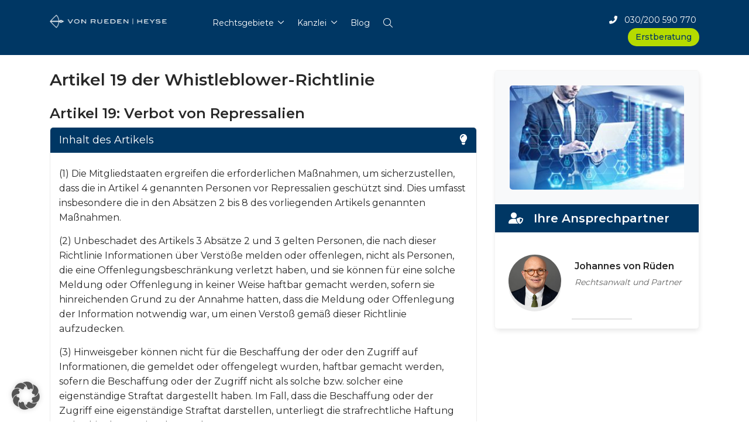

--- FILE ---
content_type: text/html; charset=UTF-8
request_url: https://www.rueden.de/hinweisgeberschutzgesetz/kommentar/artikel-19/
body_size: 21477
content:
<!DOCTYPE html>
<html lang="de">
<head>
    <meta charset="UTF-8">
    <meta name="viewport" content="width=device-width, initial-scale=1">
    <meta http-equiv="X-UA-Compatible" content="IE=edge">
    <link rel="icon" type="image/png" sizes="16x16" href="https://www.rueden.de/images/icons/favicon-16x16.png">
    <link rel="manifest" href="https://www.rueden.de/images/icons/site.webmanifest">
    <meta name="theme-color" content="#ffffff">
    <meta name="facebook-domain-verification" content="7fm7angj7hlaz7icxx6tlfhryd0hw7" />
    <link rel="preconnect" href="https://fonts.googleapis.com">
    <link rel="preconnect" href="https://fonts.gstatic.com" crossorigin>
    <link href="https://fonts.googleapis.com/css2?family=Krona+One&family=Montserrat:wght@200;400;500;600;700&display=swap" rel="stylesheet">
    <link rel="stylesheet" href="https://www.rueden.de/wp-content/themes/wp-bootstrap-starter/assets/fonts/fontawesome-pro/css/all.min.css" media="print" onload="this.media='all'; this.onload = null" />
            <link rel="preload" href="https://www.rueden.de/wp-content/themes/wp-bootstrap-starter/dist/app.css?v=1660569920" as="style" />
        <link rel="stylesheet" href="https://www.rueden.de/wp-content/themes/wp-bootstrap-starter/dist/app.css?v=1660569920" />
    
    <meta name='robots' content='index, follow, max-image-preview:large, max-snippet:-1, max-video-preview:-1' />
	<style>img:is([sizes="auto" i], [sizes^="auto," i]) { contain-intrinsic-size: 3000px 1500px }</style>
	
	<!-- This site is optimized with the Yoast SEO Premium plugin v26.7 (Yoast SEO v26.7) - https://yoast.com/wordpress/plugins/seo/ -->
	<title>Artikel 19 der Hinweisgeberrichtlinie: Repressalienverbot</title>
	<meta name="description" content="Um Whistleblower vor arbeitsrechtlichen Strafen zu schützen, sind Repressalien im Arbeitsverhältnis als Konsequenz von Hinweisen verboten." />
	<link rel="canonical" href="https://www.rueden.de/hinweisgeberschutzgesetz/kommentar/artikel-19/" />
	<meta property="og:locale" content="de_DE" />
	<meta property="og:type" content="article" />
	<meta property="og:title" content="Artikel 19 der Whistleblower-Richtlinie" />
	<meta property="og:description" content="Um Whistleblower vor arbeitsrechtlichen Strafen zu schützen, sind Repressalien im Arbeitsverhältnis als Konsequenz von Hinweisen verboten." />
	<meta property="og:url" content="https://www.rueden.de/hinweisgeberschutzgesetz/kommentar/artikel-19/" />
	<meta property="og:site_name" content="VON RUEDEN | HEYSE" />
	<meta property="article:publisher" content="https://www.facebook.com/rueden/" />
	<meta property="article:modified_time" content="2025-02-21T12:05:23+00:00" />
	<meta property="og:image" content="https://www.rueden.de/wp-content/uploads/2021/09/EU-Whistleblower-Richtlinie-scaled.jpeg" />
	<meta property="og:image:width" content="2560" />
	<meta property="og:image:height" content="1538" />
	<meta property="og:image:type" content="image/jpeg" />
	<meta name="twitter:card" content="summary_large_image" />
	<script type="application/ld+json" class="yoast-schema-graph">{"@context":"https://schema.org","@graph":[{"@type":"Article","@id":"https://www.rueden.de/hinweisgeberschutzgesetz/kommentar/artikel-19/#article","isPartOf":{"@id":"https://www.rueden.de/hinweisgeberschutzgesetz/kommentar/artikel-19/"},"author":{"name":"rvr","@id":"https://www.rueden.de/#/schema/person/b781ab8288827b974eb0965c83b33cab"},"headline":"Artikel 19 der Whistleblower-Richtlinie","datePublished":"2022-01-10T14:46:02+00:00","dateModified":"2025-02-21T12:05:23+00:00","mainEntityOfPage":{"@id":"https://www.rueden.de/hinweisgeberschutzgesetz/kommentar/artikel-19/"},"wordCount":316,"publisher":{"@id":"https://www.rueden.de/#organization"},"image":{"@id":"https://www.rueden.de/hinweisgeberschutzgesetz/kommentar/artikel-19/#primaryimage"},"thumbnailUrl":"https://www.rueden.de/wp-content/uploads/2021/09/EU-Whistleblower-Richtlinie-scaled.jpeg","inLanguage":"de"},{"@type":"WebPage","@id":"https://www.rueden.de/hinweisgeberschutzgesetz/kommentar/artikel-19/","url":"https://www.rueden.de/hinweisgeberschutzgesetz/kommentar/artikel-19/","name":"Artikel 19 der Hinweisgeberrichtlinie: Repressalienverbot","isPartOf":{"@id":"https://www.rueden.de/#website"},"primaryImageOfPage":{"@id":"https://www.rueden.de/hinweisgeberschutzgesetz/kommentar/artikel-19/#primaryimage"},"image":{"@id":"https://www.rueden.de/hinweisgeberschutzgesetz/kommentar/artikel-19/#primaryimage"},"thumbnailUrl":"https://www.rueden.de/wp-content/uploads/2021/09/EU-Whistleblower-Richtlinie-scaled.jpeg","datePublished":"2022-01-10T14:46:02+00:00","dateModified":"2025-02-21T12:05:23+00:00","description":"Um Whistleblower vor arbeitsrechtlichen Strafen zu schützen, sind Repressalien im Arbeitsverhältnis als Konsequenz von Hinweisen verboten.","breadcrumb":{"@id":"https://www.rueden.de/hinweisgeberschutzgesetz/kommentar/artikel-19/#breadcrumb"},"inLanguage":"de","potentialAction":[{"@type":"ReadAction","target":["https://www.rueden.de/hinweisgeberschutzgesetz/kommentar/artikel-19/"]}]},{"@type":"ImageObject","inLanguage":"de","@id":"https://www.rueden.de/hinweisgeberschutzgesetz/kommentar/artikel-19/#primaryimage","url":"https://www.rueden.de/wp-content/uploads/2021/09/EU-Whistleblower-Richtlinie-scaled.jpeg","contentUrl":"https://www.rueden.de/wp-content/uploads/2021/09/EU-Whistleblower-Richtlinie-scaled.jpeg","width":2560,"height":1538,"caption":"EU, Whistleblower, Richtlinie, Hinweisgeber, Gesetz, Whistleblowing, Hinweisgeberschutzgesetz, Hinweisgeber-Richtlinie, EU-Richtlinie 2019/1937"},{"@type":"BreadcrumbList","@id":"https://www.rueden.de/hinweisgeberschutzgesetz/kommentar/artikel-19/#breadcrumb","itemListElement":[{"@type":"ListItem","position":1,"name":"Startseite","item":"https://www.rueden.de/"},{"@type":"ListItem","position":2,"name":"Hinweisgeberschutzgesetz 2023: Das müssen Unternehmen und Behörden wissen","item":"https://www.rueden.de/hinweisgeberschutzgesetz/"},{"@type":"ListItem","position":3,"name":"VON RUEDEN – Online-Kommentar zum Hinweisgeberschutzgesetz und zur Whistleblower-Richtlinie 2019/1937","item":"https://www.rueden.de/hinweisgeberschutzgesetz/kommentar/"},{"@type":"ListItem","position":4,"name":"Artikel 19 der Whistleblower-Richtlinie"}]},{"@type":"WebSite","@id":"https://www.rueden.de/#website","url":"https://www.rueden.de/","name":"VON RUEDEN | HEYSE","description":"Partnerschaft von Rechtsanwälten","publisher":{"@id":"https://www.rueden.de/#organization"},"alternateName":"rueden.de","potentialAction":[{"@type":"SearchAction","target":{"@type":"EntryPoint","urlTemplate":"https://www.rueden.de/?s={search_term_string}"},"query-input":{"@type":"PropertyValueSpecification","valueRequired":true,"valueName":"search_term_string"}}],"inLanguage":"de"},{"@type":"Organization","@id":"https://www.rueden.de/#organization","name":"VON RUEDEN | HEYSE","alternateName":"rueden.de","url":"https://www.rueden.de/","logo":{"@type":"ImageObject","inLanguage":"de","@id":"https://www.rueden.de/#/schema/logo/image/","url":"https://www.rueden.de/wp-content/uploads/2024/10/signet_von-rueden-kanzlei.png","contentUrl":"https://www.rueden.de/wp-content/uploads/2024/10/signet_von-rueden-kanzlei.png","width":129,"height":125,"caption":"VON RUEDEN | HEYSE"},"image":{"@id":"https://www.rueden.de/#/schema/logo/image/"},"sameAs":["https://www.facebook.com/rueden/","https://www.youtube.com/@RECHTEINFACHVONRUEDEN"],"description":"VON RUEDEN & HEYSE Rechtsanwälte mit Standort Berlin.","email":"info@rueden.de","telephone":"+4930200590770","legalName":"VON RUEDEN | HEYSE - Partnerschaft von Rechtsanwälten"},{"@type":"Person","@id":"https://www.rueden.de/#/schema/person/b781ab8288827b974eb0965c83b33cab","name":"rvr","url":"https://www.rueden.de/blog/author/rvr/"}]}</script>
	<!-- / Yoast SEO Premium plugin. -->


<link rel='dns-prefetch' href='//www.rueden.de' />
<link rel='dns-prefetch' href='//www.googletagmanager.com' />
<link rel='stylesheet' id='wp-block-library-css' href='https://www.rueden.de/wp-includes/css/dist/block-library/style.min.css?ver=6.8.3' type='text/css' media='all' />
<style id='classic-theme-styles-inline-css' type='text/css'>
/*! This file is auto-generated */
.wp-block-button__link{color:#fff;background-color:#32373c;border-radius:9999px;box-shadow:none;text-decoration:none;padding:calc(.667em + 2px) calc(1.333em + 2px);font-size:1.125em}.wp-block-file__button{background:#32373c;color:#fff;text-decoration:none}
</style>
<style id='global-styles-inline-css' type='text/css'>
:root{--wp--preset--aspect-ratio--square: 1;--wp--preset--aspect-ratio--4-3: 4/3;--wp--preset--aspect-ratio--3-4: 3/4;--wp--preset--aspect-ratio--3-2: 3/2;--wp--preset--aspect-ratio--2-3: 2/3;--wp--preset--aspect-ratio--16-9: 16/9;--wp--preset--aspect-ratio--9-16: 9/16;--wp--preset--color--black: #000000;--wp--preset--color--cyan-bluish-gray: #abb8c3;--wp--preset--color--white: #ffffff;--wp--preset--color--pale-pink: #f78da7;--wp--preset--color--vivid-red: #cf2e2e;--wp--preset--color--luminous-vivid-orange: #ff6900;--wp--preset--color--luminous-vivid-amber: #fcb900;--wp--preset--color--light-green-cyan: #7bdcb5;--wp--preset--color--vivid-green-cyan: #00d084;--wp--preset--color--pale-cyan-blue: #8ed1fc;--wp--preset--color--vivid-cyan-blue: #0693e3;--wp--preset--color--vivid-purple: #9b51e0;--wp--preset--gradient--vivid-cyan-blue-to-vivid-purple: linear-gradient(135deg,rgba(6,147,227,1) 0%,rgb(155,81,224) 100%);--wp--preset--gradient--light-green-cyan-to-vivid-green-cyan: linear-gradient(135deg,rgb(122,220,180) 0%,rgb(0,208,130) 100%);--wp--preset--gradient--luminous-vivid-amber-to-luminous-vivid-orange: linear-gradient(135deg,rgba(252,185,0,1) 0%,rgba(255,105,0,1) 100%);--wp--preset--gradient--luminous-vivid-orange-to-vivid-red: linear-gradient(135deg,rgba(255,105,0,1) 0%,rgb(207,46,46) 100%);--wp--preset--gradient--very-light-gray-to-cyan-bluish-gray: linear-gradient(135deg,rgb(238,238,238) 0%,rgb(169,184,195) 100%);--wp--preset--gradient--cool-to-warm-spectrum: linear-gradient(135deg,rgb(74,234,220) 0%,rgb(151,120,209) 20%,rgb(207,42,186) 40%,rgb(238,44,130) 60%,rgb(251,105,98) 80%,rgb(254,248,76) 100%);--wp--preset--gradient--blush-light-purple: linear-gradient(135deg,rgb(255,206,236) 0%,rgb(152,150,240) 100%);--wp--preset--gradient--blush-bordeaux: linear-gradient(135deg,rgb(254,205,165) 0%,rgb(254,45,45) 50%,rgb(107,0,62) 100%);--wp--preset--gradient--luminous-dusk: linear-gradient(135deg,rgb(255,203,112) 0%,rgb(199,81,192) 50%,rgb(65,88,208) 100%);--wp--preset--gradient--pale-ocean: linear-gradient(135deg,rgb(255,245,203) 0%,rgb(182,227,212) 50%,rgb(51,167,181) 100%);--wp--preset--gradient--electric-grass: linear-gradient(135deg,rgb(202,248,128) 0%,rgb(113,206,126) 100%);--wp--preset--gradient--midnight: linear-gradient(135deg,rgb(2,3,129) 0%,rgb(40,116,252) 100%);--wp--preset--font-size--small: 13px;--wp--preset--font-size--medium: 20px;--wp--preset--font-size--large: 36px;--wp--preset--font-size--x-large: 42px;--wp--preset--spacing--20: 0.44rem;--wp--preset--spacing--30: 0.67rem;--wp--preset--spacing--40: 1rem;--wp--preset--spacing--50: 1.5rem;--wp--preset--spacing--60: 2.25rem;--wp--preset--spacing--70: 3.38rem;--wp--preset--spacing--80: 5.06rem;--wp--preset--shadow--natural: 6px 6px 9px rgba(0, 0, 0, 0.2);--wp--preset--shadow--deep: 12px 12px 50px rgba(0, 0, 0, 0.4);--wp--preset--shadow--sharp: 6px 6px 0px rgba(0, 0, 0, 0.2);--wp--preset--shadow--outlined: 6px 6px 0px -3px rgba(255, 255, 255, 1), 6px 6px rgba(0, 0, 0, 1);--wp--preset--shadow--crisp: 6px 6px 0px rgba(0, 0, 0, 1);}:where(.is-layout-flex){gap: 0.5em;}:where(.is-layout-grid){gap: 0.5em;}body .is-layout-flex{display: flex;}.is-layout-flex{flex-wrap: wrap;align-items: center;}.is-layout-flex > :is(*, div){margin: 0;}body .is-layout-grid{display: grid;}.is-layout-grid > :is(*, div){margin: 0;}:where(.wp-block-columns.is-layout-flex){gap: 2em;}:where(.wp-block-columns.is-layout-grid){gap: 2em;}:where(.wp-block-post-template.is-layout-flex){gap: 1.25em;}:where(.wp-block-post-template.is-layout-grid){gap: 1.25em;}.has-black-color{color: var(--wp--preset--color--black) !important;}.has-cyan-bluish-gray-color{color: var(--wp--preset--color--cyan-bluish-gray) !important;}.has-white-color{color: var(--wp--preset--color--white) !important;}.has-pale-pink-color{color: var(--wp--preset--color--pale-pink) !important;}.has-vivid-red-color{color: var(--wp--preset--color--vivid-red) !important;}.has-luminous-vivid-orange-color{color: var(--wp--preset--color--luminous-vivid-orange) !important;}.has-luminous-vivid-amber-color{color: var(--wp--preset--color--luminous-vivid-amber) !important;}.has-light-green-cyan-color{color: var(--wp--preset--color--light-green-cyan) !important;}.has-vivid-green-cyan-color{color: var(--wp--preset--color--vivid-green-cyan) !important;}.has-pale-cyan-blue-color{color: var(--wp--preset--color--pale-cyan-blue) !important;}.has-vivid-cyan-blue-color{color: var(--wp--preset--color--vivid-cyan-blue) !important;}.has-vivid-purple-color{color: var(--wp--preset--color--vivid-purple) !important;}.has-black-background-color{background-color: var(--wp--preset--color--black) !important;}.has-cyan-bluish-gray-background-color{background-color: var(--wp--preset--color--cyan-bluish-gray) !important;}.has-white-background-color{background-color: var(--wp--preset--color--white) !important;}.has-pale-pink-background-color{background-color: var(--wp--preset--color--pale-pink) !important;}.has-vivid-red-background-color{background-color: var(--wp--preset--color--vivid-red) !important;}.has-luminous-vivid-orange-background-color{background-color: var(--wp--preset--color--luminous-vivid-orange) !important;}.has-luminous-vivid-amber-background-color{background-color: var(--wp--preset--color--luminous-vivid-amber) !important;}.has-light-green-cyan-background-color{background-color: var(--wp--preset--color--light-green-cyan) !important;}.has-vivid-green-cyan-background-color{background-color: var(--wp--preset--color--vivid-green-cyan) !important;}.has-pale-cyan-blue-background-color{background-color: var(--wp--preset--color--pale-cyan-blue) !important;}.has-vivid-cyan-blue-background-color{background-color: var(--wp--preset--color--vivid-cyan-blue) !important;}.has-vivid-purple-background-color{background-color: var(--wp--preset--color--vivid-purple) !important;}.has-black-border-color{border-color: var(--wp--preset--color--black) !important;}.has-cyan-bluish-gray-border-color{border-color: var(--wp--preset--color--cyan-bluish-gray) !important;}.has-white-border-color{border-color: var(--wp--preset--color--white) !important;}.has-pale-pink-border-color{border-color: var(--wp--preset--color--pale-pink) !important;}.has-vivid-red-border-color{border-color: var(--wp--preset--color--vivid-red) !important;}.has-luminous-vivid-orange-border-color{border-color: var(--wp--preset--color--luminous-vivid-orange) !important;}.has-luminous-vivid-amber-border-color{border-color: var(--wp--preset--color--luminous-vivid-amber) !important;}.has-light-green-cyan-border-color{border-color: var(--wp--preset--color--light-green-cyan) !important;}.has-vivid-green-cyan-border-color{border-color: var(--wp--preset--color--vivid-green-cyan) !important;}.has-pale-cyan-blue-border-color{border-color: var(--wp--preset--color--pale-cyan-blue) !important;}.has-vivid-cyan-blue-border-color{border-color: var(--wp--preset--color--vivid-cyan-blue) !important;}.has-vivid-purple-border-color{border-color: var(--wp--preset--color--vivid-purple) !important;}.has-vivid-cyan-blue-to-vivid-purple-gradient-background{background: var(--wp--preset--gradient--vivid-cyan-blue-to-vivid-purple) !important;}.has-light-green-cyan-to-vivid-green-cyan-gradient-background{background: var(--wp--preset--gradient--light-green-cyan-to-vivid-green-cyan) !important;}.has-luminous-vivid-amber-to-luminous-vivid-orange-gradient-background{background: var(--wp--preset--gradient--luminous-vivid-amber-to-luminous-vivid-orange) !important;}.has-luminous-vivid-orange-to-vivid-red-gradient-background{background: var(--wp--preset--gradient--luminous-vivid-orange-to-vivid-red) !important;}.has-very-light-gray-to-cyan-bluish-gray-gradient-background{background: var(--wp--preset--gradient--very-light-gray-to-cyan-bluish-gray) !important;}.has-cool-to-warm-spectrum-gradient-background{background: var(--wp--preset--gradient--cool-to-warm-spectrum) !important;}.has-blush-light-purple-gradient-background{background: var(--wp--preset--gradient--blush-light-purple) !important;}.has-blush-bordeaux-gradient-background{background: var(--wp--preset--gradient--blush-bordeaux) !important;}.has-luminous-dusk-gradient-background{background: var(--wp--preset--gradient--luminous-dusk) !important;}.has-pale-ocean-gradient-background{background: var(--wp--preset--gradient--pale-ocean) !important;}.has-electric-grass-gradient-background{background: var(--wp--preset--gradient--electric-grass) !important;}.has-midnight-gradient-background{background: var(--wp--preset--gradient--midnight) !important;}.has-small-font-size{font-size: var(--wp--preset--font-size--small) !important;}.has-medium-font-size{font-size: var(--wp--preset--font-size--medium) !important;}.has-large-font-size{font-size: var(--wp--preset--font-size--large) !important;}.has-x-large-font-size{font-size: var(--wp--preset--font-size--x-large) !important;}
:where(.wp-block-post-template.is-layout-flex){gap: 1.25em;}:where(.wp-block-post-template.is-layout-grid){gap: 1.25em;}
:where(.wp-block-columns.is-layout-flex){gap: 2em;}:where(.wp-block-columns.is-layout-grid){gap: 2em;}
:root :where(.wp-block-pullquote){font-size: 1.5em;line-height: 1.6;}
</style>
<link rel='stylesheet' id='wpa-css-css' href='https://www.rueden.de/wp-content/plugins/honeypot/includes/css/wpa.css?ver=2.3.04' type='text/css' media='all' />
<style id='hide_field_class_style-inline-css' type='text/css'>
.cfef-hidden, .cfef-hidden-step-field {
				display: none !important;
			 }
.cfef-hidden {
           display: none !important;
           }
</style>
<link rel='stylesheet' id='borlabs-cookie-custom-css' href='https://www.rueden.de/wp-content/cache/borlabs-cookie/1/borlabs-cookie-1-de.css?ver=3.3.23-137' type='text/css' media='all' />
<script type="text/javascript" id="gtmkit-js-before" data-cfasync="false" data-nowprocket="" data-cookieconsent="ignore">
/* <![CDATA[ */
		window.gtmkit_settings = {"datalayer_name":"dataLayer","console_log":false};
		window.gtmkit_data = {};
		window.dataLayer = window.dataLayer || [];
				
/* ]]> */
</script>
<script type="text/javascript" src="https://www.rueden.de/wp-includes/js/jquery/jquery.min.js?ver=3.7.1" id="jquery-core-js"></script>
<script type="text/javascript" id="gtmkit-container-js-after" data-cfasync="false" data-nowprocket="" data-cookieconsent="ignore">
/* <![CDATA[ */
/* Google Tag Manager */
(function(w,d,s,l,i){w[l]=w[l]||[];w[l].push({'gtm.start':
new Date().getTime(),event:'gtm.js'});var f=d.getElementsByTagName(s)[0],
j=d.createElement(s),dl=l!='dataLayer'?'&l='+l:'';j.async=true;j.src=
'https://www.googletagmanager.com/gtm.js?id='+i+dl;f.parentNode.insertBefore(j,f);
})(window,document,'script','dataLayer','GTM-MH85MSHB');
/* End Google Tag Manager */
/* ]]> */
</script>
<script type="text/javascript" id="gtmkit-datalayer-js-before" data-cfasync="false" data-nowprocket="" data-cookieconsent="ignore">
/* <![CDATA[ */
const gtmkit_dataLayer_content = {"pagePostType":"page","pageType":"page","postTitle":"Artikel 19 der Whistleblower-Richtlinie","postId":48971};
dataLayer.push( gtmkit_dataLayer_content );
/* ]]> */
</script>
<!--[if lt IE 9]>
<script type="text/javascript" src="https://www.rueden.de/wp-content/themes/wp-bootstrap-starter/inc/assets/js/html5.js?ver=3.7.0" id="html5hiv-js"></script>
<![endif]-->
<script data-no-optimize="1" data-no-minify="1" data-cfasync="false" type="text/javascript" src="https://www.rueden.de/wp-content/cache/borlabs-cookie/1/borlabs-cookie-config-de.json.js?ver=3.3.23-139" id="borlabs-cookie-config-js"></script>
<script data-no-optimize="1" data-no-minify="1" data-cfasync="false" type="text/javascript" src="https://www.rueden.de/wp-content/plugins/borlabs-cookie/assets/javascript/borlabs-cookie-prioritize.min.js?ver=3.3.23" id="borlabs-cookie-prioritize-js"></script>
<!-- Analytics by WP Statistics - https://wp-statistics.com -->
<link rel="pingback" href="https://www.rueden.de/xmlrpc.php"><script data-no-optimize="1" data-no-minify="1" data-cfasync="false" data-borlabs-cookie-script-blocker-ignore>
    (function () {
        if ('0' === '1' && '1' === '1') {
            window['gtag_enable_tcf_support'] = true;
        }
        window.dataLayer = window.dataLayer || [];
        if (typeof window.gtag !== 'function') {
            window.gtag = function () {
                window.dataLayer.push(arguments);
            };
        }
        gtag('set', 'developer_id.dYjRjMm', true);
        if ('1' === '1') {
            let getCookieValue = function (name) {
                return document.cookie.match('(^|;)\\s*' + name + '\\s*=\\s*([^;]+)')?.pop() || '';
            };
            const gtmRegionsData = '{{ google-tag-manager-cm-regional-defaults }}';
            let gtmRegions = [];
            if (gtmRegionsData !== '\{\{ google-tag-manager-cm-regional-defaults \}\}') {
                gtmRegions = JSON.parse(gtmRegionsData);
            }
            let defaultRegion = null;
            for (let gtmRegionIndex in gtmRegions) {
                let gtmRegion = gtmRegions[gtmRegionIndex];
                if (gtmRegion['google-tag-manager-cm-region'] === '') {
                    defaultRegion = gtmRegion;
                } else {
                    gtag('consent', 'default', {
                        'ad_storage': gtmRegion['google-tag-manager-cm-default-ad-storage'],
                        'ad_user_data': gtmRegion['google-tag-manager-cm-default-ad-user-data'],
                        'ad_personalization': gtmRegion['google-tag-manager-cm-default-ad-personalization'],
                        'analytics_storage': gtmRegion['google-tag-manager-cm-default-analytics-storage'],
                        'functionality_storage': gtmRegion['google-tag-manager-cm-default-functionality-storage'],
                        'personalization_storage': gtmRegion['google-tag-manager-cm-default-personalization-storage'],
                        'security_storage': gtmRegion['google-tag-manager-cm-default-security-storage'],
                        'region': gtmRegion['google-tag-manager-cm-region'].toUpperCase().split(','),
						'wait_for_update': 500,
                    });
                }
            }
            let cookieValue = getCookieValue('borlabs-cookie-gcs');
            let consentsFromCookie = {};
            if (cookieValue !== '') {
                consentsFromCookie = JSON.parse(decodeURIComponent(cookieValue));
            }
            let defaultValues = {
                'ad_storage': defaultRegion === null ? 'denied' : defaultRegion['google-tag-manager-cm-default-ad-storage'],
                'ad_user_data': defaultRegion === null ? 'denied' : defaultRegion['google-tag-manager-cm-default-ad-user-data'],
                'ad_personalization': defaultRegion === null ? 'denied' : defaultRegion['google-tag-manager-cm-default-ad-personalization'],
                'analytics_storage': defaultRegion === null ? 'denied' : defaultRegion['google-tag-manager-cm-default-analytics-storage'],
                'functionality_storage': defaultRegion === null ? 'denied' : defaultRegion['google-tag-manager-cm-default-functionality-storage'],
                'personalization_storage': defaultRegion === null ? 'denied' : defaultRegion['google-tag-manager-cm-default-personalization-storage'],
                'security_storage': defaultRegion === null ? 'denied' : defaultRegion['google-tag-manager-cm-default-security-storage'],
                'wait_for_update': 500,
            };
            gtag('consent', 'default', {...defaultValues, ...consentsFromCookie});
            gtag('set', 'ads_data_redaction', true);
        }

        if ('0' === '1') {
            let url = new URL(window.location.href);

            if ((url.searchParams.has('gtm_debug') && url.searchParams.get('gtm_debug') !== '') || document.cookie.indexOf('__TAG_ASSISTANT=') !== -1 || document.documentElement.hasAttribute('data-tag-assistant-present')) {
                /* GTM block start */
                (function(w,d,s,l,i){w[l]=w[l]||[];w[l].push({'gtm.start':
                        new Date().getTime(),event:'gtm.js'});var f=d.getElementsByTagName(s)[0],
                    j=d.createElement(s),dl=l!='dataLayer'?'&l='+l:'';j.async=true;j.src=
                    'https://www.googletagmanager.com/gtm.js?id='+i+dl;f.parentNode.insertBefore(j,f);
                })(window,document,'script','dataLayer','GTM-MH85MSHB');
                /* GTM block end */
            } else {
                /* GTM block start */
                (function(w,d,s,l,i){w[l]=w[l]||[];w[l].push({'gtm.start':
                        new Date().getTime(),event:'gtm.js'});var f=d.getElementsByTagName(s)[0],
                    j=d.createElement(s),dl=l!='dataLayer'?'&l='+l:'';j.async=true;j.src=
                    'https://www.rueden.de/wp-content/uploads/borlabs-cookie/' + i + '.js?ver=not-set-yet';f.parentNode.insertBefore(j,f);
                })(window,document,'script','dataLayer','GTM-MH85MSHB');
                /* GTM block end */
            }
        }


        let borlabsCookieConsentChangeHandler = function () {
            window.dataLayer = window.dataLayer || [];
            if (typeof window.gtag !== 'function') {
                window.gtag = function() {
                    window.dataLayer.push(arguments);
                };
            }

            let consents = BorlabsCookie.Cookie.getPluginCookie().consents;

            if ('1' === '1') {
                let gtmConsents = {};
                let customConsents = {};

				let services = BorlabsCookie.Services._services;

				for (let service in services) {
					if (service !== 'borlabs-cookie') {
						customConsents['borlabs_cookie_' + service.replaceAll('-', '_')] = BorlabsCookie.Consents.hasConsent(service) ? 'granted' : 'denied';
					}
				}

                if ('0' === '1') {
                    gtmConsents = {
                        'analytics_storage': BorlabsCookie.Consents.hasConsentForServiceGroup('statistics') === true ? 'granted' : 'denied',
                        'functionality_storage': BorlabsCookie.Consents.hasConsentForServiceGroup('statistics') === true ? 'granted' : 'denied',
                        'personalization_storage': BorlabsCookie.Consents.hasConsentForServiceGroup('statistics') === true ? 'granted' : 'denied',
                        'security_storage': BorlabsCookie.Consents.hasConsentForServiceGroup('statistics') === true ? 'granted' : 'denied',
                    };
                } else {
                    gtmConsents = {
                        'ad_storage': BorlabsCookie.Consents.hasConsentForServiceGroup('statistics') === true ? 'granted' : 'denied',
                        'ad_user_data': BorlabsCookie.Consents.hasConsentForServiceGroup('statistics') === true ? 'granted' : 'denied',
                        'ad_personalization': BorlabsCookie.Consents.hasConsentForServiceGroup('statistics') === true ? 'granted' : 'denied',
                        'analytics_storage': BorlabsCookie.Consents.hasConsentForServiceGroup('statistics') === true ? 'granted' : 'denied',
                        'functionality_storage': BorlabsCookie.Consents.hasConsentForServiceGroup('statistics') === true ? 'granted' : 'denied',
                        'personalization_storage': BorlabsCookie.Consents.hasConsentForServiceGroup('statistics') === true ? 'granted' : 'denied',
                        'security_storage': BorlabsCookie.Consents.hasConsentForServiceGroup('statistics') === true ? 'granted' : 'denied',
                    };
                }
                BorlabsCookie.CookieLibrary.setCookie(
                    'borlabs-cookie-gcs',
                    JSON.stringify(gtmConsents),
                    BorlabsCookie.Settings.automaticCookieDomainAndPath.value ? '' : BorlabsCookie.Settings.cookieDomain.value,
                    BorlabsCookie.Settings.cookiePath.value,
                    BorlabsCookie.Cookie.getPluginCookie().expires,
                    BorlabsCookie.Settings.cookieSecure.value,
                    BorlabsCookie.Settings.cookieSameSite.value
                );
                gtag('consent', 'update', {...gtmConsents, ...customConsents});
            }


            for (let serviceGroup in consents) {
                for (let service of consents[serviceGroup]) {
                    if (!window.BorlabsCookieGtmPackageSentEvents.includes(service) && service !== 'borlabs-cookie') {
                        window.dataLayer.push({
                            event: 'borlabs-cookie-opt-in-' + service,
                        });
                        window.BorlabsCookieGtmPackageSentEvents.push(service);
                    }
                }
            }
            let afterConsentsEvent = document.createEvent('Event');
            afterConsentsEvent.initEvent('borlabs-cookie-google-tag-manager-after-consents', true, true);
            document.dispatchEvent(afterConsentsEvent);
        };
        window.BorlabsCookieGtmPackageSentEvents = [];
        document.addEventListener('borlabs-cookie-consent-saved', borlabsCookieConsentChangeHandler);
        document.addEventListener('borlabs-cookie-handle-unblock', borlabsCookieConsentChangeHandler);
    })();
</script><script>
  window.brlbsWpStatisticsDOMContentLoadedHasAlreadyFired = false;
  document.addEventListener("DOMContentLoaded", function () {
    window.brlbsWpStatisticsDOMContentLoadedHasAlreadyFired = true;
  });
</script>			<style>
				.e-con.e-parent:nth-of-type(n+4):not(.e-lazyloaded):not(.e-no-lazyload),
				.e-con.e-parent:nth-of-type(n+4):not(.e-lazyloaded):not(.e-no-lazyload) * {
					background-image: none !important;
				}
				@media screen and (max-height: 1024px) {
					.e-con.e-parent:nth-of-type(n+3):not(.e-lazyloaded):not(.e-no-lazyload),
					.e-con.e-parent:nth-of-type(n+3):not(.e-lazyloaded):not(.e-no-lazyload) * {
						background-image: none !important;
					}
				}
				@media screen and (max-height: 640px) {
					.e-con.e-parent:nth-of-type(n+2):not(.e-lazyloaded):not(.e-no-lazyload),
					.e-con.e-parent:nth-of-type(n+2):not(.e-lazyloaded):not(.e-no-lazyload) * {
						background-image: none !important;
					}
				}
			</style>
					<style type="text/css" id="wp-custom-css">
			/*svsch start*/

/*gform additional text*/
.infotext-description {
  font-size: 15px;
}

/*gravity forms to top of page*/
body .gform_wrapper .gform_body .gform_fields .gfield .gchoice {
    position: relative;
}

.infotext-infosign {
	font-size: 150%;
  line-height: 0.5;
}

@media (min-width: 768px) {
  .navbar-expand-md .navbar-nav .nav-link {
    padding-right: 0;
    padding-left: 0.5rem;
  }
}

/*svsch end*/

/* ___ TM SEO Start ___ */
.page-id-18192 .entry-title {
  display: none;
}

.gutenberg-gruppe-schmal-zentriert {
  margin-left: auto;
  margin-right: auto;
  max-width: 600px;
}

/* Abstand r. Tel-Nr zu Beratung-Button in top-Navi --> */
.nav-contact-bar .nav-contact-phone {
    margin-right: 5px !important; */
}

a[href*="#rus"] {
    display: none !important;
}

/* keine Selbstreferenz bei current page --> Menü/Sidebar-Link - Sidebar-AR + Sidebar-Strafrecht */

.ar-main-side-menue .current-menu-item a,
.ar-sub-side-menue .current-menu-item a {
    pointer-events: none;
    cursor: default;
    color: #638c1c;
    font-weight: 400;
    text-decoration: none;
}

/* ___ TM SEO Ende ___ */		</style>
		</head>
<body id="" class="wp-singular page-template-default page page-id-48971 page-child parent-pageid-48064 wp-theme-wp-bootstrap-starter group-blog theme-preset-active navigation-true header-true elementor-default elementor-kit-57348">


<div class="page-row page-row-expanded">

    
        
        
                                                <header id="js-header-menu" class="navbar-static-top fixed-top navbar-light" role="banner">
                        <div class="top-banner">
                            <div class="container-xl">
                                <div class="row">

                                    <div class="col-12 col-sm-3 col-md-3 col-lg-3 order-1 text-center text-sm-left pr-0">

                                        <div class="navbar-brand">
                                                                                            <a class="site-title" href="https://www.rueden.de/">
                                                    <img width="200" height="23" style="max-width: 100%; height: auto;" class="d-none d-sm-inline-block top-logo" alt="Logo" src="/wp-content/themes/wp-bootstrap-starter/assets/img/VON-RUEDEN-HEYSE_Logo_mit_Bildmarke_weiss.png"/>
                                                    <img width="260" height="30" class="d-sm-none" alt="Logo" src="/wp-content/themes/wp-bootstrap-starter/assets/img/VON-RUEDEN-HEYSE_Logo_mit_Bildmarke_weiss.png"/>
                                                </a>
                                                                                    </div>

                                    </div>

                                                                            <div class="col-12 col-md-5 col-lg-6 pl-0 order-3 navbar-mobile order-md-2">
                                            <div id="navScrollLine" class="navbar-bg-color">
                                                <nav class="navbar navbar-rueden navbar-expand-md float-none float-md-left">
                                                    <button class="navbar-toggler" type="button" data-toggle="collapse" data-target="#main-nav" aria-controls="" aria-expanded="false" aria-label="Toggle navigation">
                                                        <span class="navbar-toggler-icon-left"><i class="far fa-bars"></i></span> <span class="navbar-toggler-text">Menü</span>
                                                        </button>

                                                    <span id="js-search-mobile-click" class="nav-search-mobile d-inline-block d-md-none"><i class="far fa-search"></i></span>

                                                    <div id="main-nav" class="collapse navbar-collapse justify-content-start"><ul id="menu-hauptmenue" class="navbar-nav"><li itemscope="itemscope" itemtype="https://www.schema.org/SiteNavigationElement" id="menu-item-62021" class="menu-item menu-item-type-custom menu-item-object-custom menu-item-has-children dropdown menu-item-62021 nav-item"><a title="Rechtsgebiete" href="#" data-toggle="dropdown" aria-haspopup="true" aria-expanded="false" class="dropdown-toggle nav-link" id="menu-item-dropdown-62021">Rechtsgebiete</a>
<ul class="dropdown-menu" aria-labelledby="menu-item-dropdown-62021" role="menu">
	<li itemscope="itemscope" itemtype="https://www.schema.org/SiteNavigationElement" id="menu-item-60899" class="menu-item menu-item-type-post_type menu-item-object-page menu-item-has-children dropdown menu-item-60899 nav-item"><a title="Arbeitsrecht" href="https://www.rueden.de/arbeitsrecht/arbeitnehmer/" class="dropdown-item">Arbeitsrecht</a>
	<ul class="dropdown-menu" aria-labelledby="menu-item-dropdown-62021" role="menu">
		<li itemscope="itemscope" itemtype="https://www.schema.org/SiteNavigationElement" id="menu-item-62038" class="menu-item menu-item-type-post_type menu-item-object-page menu-item-62038 nav-item"><a title="Arbeitnehmer" href="https://www.rueden.de/arbeitsrecht/arbeitnehmer/" class="dropdown-item">Arbeitnehmer</a></li>
		<li itemscope="itemscope" itemtype="https://www.schema.org/SiteNavigationElement" id="menu-item-62039" class="menu-item menu-item-type-post_type menu-item-object-page menu-item-62039 nav-item"><a title="Arbeitgeber" href="https://www.rueden.de/arbeitsrecht/arbeitgeber/" class="dropdown-item">Arbeitgeber</a></li>
	</ul>
</li>
	<li itemscope="itemscope" itemtype="https://www.schema.org/SiteNavigationElement" id="menu-item-62016" class="menu-item menu-item-type-custom menu-item-object-custom menu-item-has-children dropdown menu-item-62016 nav-item"><a title="Strafrecht" href="https://www.rueden.de/anwalt-strafrecht-berlin/" class="dropdown-item">Strafrecht</a>
	<ul class="dropdown-menu" aria-labelledby="menu-item-dropdown-62021" role="menu">
		<li itemscope="itemscope" itemtype="https://www.schema.org/SiteNavigationElement" id="menu-item-62927" class="menu-item menu-item-type-post_type menu-item-object-page menu-item-62927 nav-item"><a title="Arztstrafrecht" href="https://www.rueden.de/anwalt-strafrecht-berlin/arztstrafrecht/" class="dropdown-item">Arztstrafrecht</a></li>
		<li itemscope="itemscope" itemtype="https://www.schema.org/SiteNavigationElement" id="menu-item-61575" class="menu-item menu-item-type-post_type menu-item-object-page menu-item-61575 nav-item"><a title="Pflegestrafrecht" href="https://www.rueden.de/anwalt-strafrecht-berlin/pflegestrafrecht/" class="dropdown-item">Pflegestrafrecht</a></li>
		<li itemscope="itemscope" itemtype="https://www.schema.org/SiteNavigationElement" id="menu-item-55227" class="menu-item menu-item-type-custom menu-item-object-custom menu-item-55227 nav-item"><a title="BtM-Strafrecht" href="https://www.rueden.de/anwalt-strafrecht-berlin/betaeubungsmittel/" class="dropdown-item">BtM-Strafrecht</a></li>
		<li itemscope="itemscope" itemtype="https://www.schema.org/SiteNavigationElement" id="menu-item-55221" class="menu-item menu-item-type-custom menu-item-object-custom dropdown menu-item-55221 nav-item"><a title="Sexualstrafrecht" href="https://www.rueden.de/anwalt-strafrecht-berlin/anwalt-sexualstrafrecht-berlin/" class="dropdown-item">Sexualstrafrecht</a></li>
		<li itemscope="itemscope" itemtype="https://www.schema.org/SiteNavigationElement" id="menu-item-60901" class="menu-item menu-item-type-custom menu-item-object-custom dropdown menu-item-60901 nav-item"><a title="Wirtschaftsstrafrecht" href="https://www.rueden.de/anwalt-strafrecht-berlin/wirtschaftsstrafrecht/" class="dropdown-item">Wirtschaftsstrafrecht</a></li>
		<li itemscope="itemscope" itemtype="https://www.schema.org/SiteNavigationElement" id="menu-item-55220" class="menu-item menu-item-type-post_type menu-item-object-page menu-item-55220 nav-item"><a title="Jugendstrafrecht" href="https://www.rueden.de/anwalt-strafrecht-berlin/jugendstrafrecht/" class="dropdown-item">Jugendstrafrecht</a></li>
	</ul>
</li>
	<li itemscope="itemscope" itemtype="https://www.schema.org/SiteNavigationElement" id="menu-item-55236" class="menu-item menu-item-type-custom menu-item-object-custom menu-item-has-children dropdown menu-item-55236 nav-item"><a title="Immobilienrecht" href="https://www.rueden.de/immobilienrecht/" class="dropdown-item">Immobilienrecht</a>
	<ul class="dropdown-menu" aria-labelledby="menu-item-dropdown-62021" role="menu">
		<li itemscope="itemscope" itemtype="https://www.schema.org/SiteNavigationElement" id="menu-item-55237" class="menu-item menu-item-type-custom menu-item-object-custom menu-item-55237 nav-item"><a title="Wohnraum" href="https://www.rueden.de/fachanwalt-mietrecht-berlin/" class="dropdown-item">Wohnraum</a></li>
		<li itemscope="itemscope" itemtype="https://www.schema.org/SiteNavigationElement" id="menu-item-55238" class="menu-item menu-item-type-custom menu-item-object-custom menu-item-55238 nav-item"><a title="Gewerberaum" href="https://www.rueden.de/fachanwalt-gewerberaummietrecht-berlin/" class="dropdown-item">Gewerberaum</a></li>
		<li itemscope="itemscope" itemtype="https://www.schema.org/SiteNavigationElement" id="menu-item-55239" class="menu-item menu-item-type-custom menu-item-object-custom menu-item-55239 nav-item"><a title="WEG-Recht" href="https://www.rueden.de/fachanwalt-weg-recht-berlin/" class="dropdown-item">WEG-Recht</a></li>
	</ul>
</li>
</ul>
</li>
<li itemscope="itemscope" itemtype="https://www.schema.org/SiteNavigationElement" id="menu-item-62020" class="menu-item menu-item-type-custom menu-item-object-custom menu-item-has-children dropdown menu-item-62020 nav-item"><a title="Kanzlei" href="#" data-toggle="dropdown" aria-haspopup="true" aria-expanded="false" class="dropdown-toggle nav-link" id="menu-item-dropdown-62020">Kanzlei</a>
<ul class="dropdown-menu" aria-labelledby="menu-item-dropdown-62020" role="menu">
	<li itemscope="itemscope" itemtype="https://www.schema.org/SiteNavigationElement" id="menu-item-18490" class="menu-item menu-item-type-custom menu-item-object-custom menu-item-18490 nav-item"><a title="Team" href="https://www.rueden.de/mitarbeiter/" class="dropdown-item">Team</a></li>
	<li itemscope="itemscope" itemtype="https://www.schema.org/SiteNavigationElement" id="menu-item-30099" class="menu-item menu-item-type-post_type menu-item-object-page menu-item-30099 nav-item"><a title="Jobs" href="https://www.rueden.de/jobs/" class="dropdown-item">Jobs</a></li>
	<li itemscope="itemscope" itemtype="https://www.schema.org/SiteNavigationElement" id="menu-item-59552" class="menu-item menu-item-type-post_type menu-item-object-page menu-item-59552 nav-item"><a title="Bürogemeinschaft" href="https://www.rueden.de/buerogemeinschaft-fuer-fachanwaelte-am-leipziger-platz-9/" class="dropdown-item">Bürogemeinschaft</a></li>
</ul>
</li>
<li itemscope="itemscope" itemtype="https://www.schema.org/SiteNavigationElement" id="menu-item-61990" class="menu-item menu-item-type-custom menu-item-object-custom menu-item-61990 nav-item"><a title="Blog" href="https://www.rueden.de/blog/" class="nav-link">Blog</a></li>
</ul></div>
                                                </nav>
                                                <div id="js-search-click" role="button" class="nav-search float-none float-md-left">
                                                    <i class="fal fa-search"></i>
                                                </div>
                                            </div>

                                            <div style="display: none" id="js-search-form" class="nav-search-input">
                                                <div class="pos-relative">
                                                    <form method="get" action="/" role="search">
                                                        <input id="s" name="s" type="text" class="" placeholder="Suchwort ..."/>
                                                        <button class="btn"><i class="far fa-search"></i></button>
                                                    </form>
                                                </div>
                                            </div>
                                        </div>

                                        <div class="col-12 col-sm-9 col-md-4 col-lg-3 pl-0 pl-xs-sm-15 text-center text-sm-center text-xl-right order-2 order-md-3">
                                            <div class="nav-contact-bar">
                                                <a class="nav-contact-phone text-white t-deco-none m-0 p-0" href="tel:030200590770"><i class="fas fa-phone-alt"></i> &nbsp; 030/200 590 770</a>
                                                <a href="/kontakt/" class="btn btn-nav-contact">Erstberatung</a>
                                            </div>
                                        </div>

                                    
                                </div>
                            </div>
                        </div>

                    </header>
                            

                
        


<div class="container pt-5 pb-5">
	<div class="row">

		<!-- Sidebar Links -->
		
        <!-- Content -->
					<div id="mainTemplate" class="col-12 col-lg-8">
		
		
			<!-- Titel -->
							<h1>Artikel 19 der Whistleblower-Richtlinie</h1>
			
			<!-- Text -->
			
<h2 class="wp-block-heading" id="h-artikel-19-verbot-von-repressalien"><strong>Artikel 19: Verbot von Repressalien</strong></h2>


<div class="border-grey border-radius-5 mb-4">
  <p class="pt-2 pb-2 pr-3 pl-3 font-18 font-weight-normal mb-2 text-white bg-rueden-blue border-radius-tl-5 border-radius-tr-5">Inhalt des Artikels<span class="float-right"><i class="fas fa-lightbulb"></i></span></p>
  <div class="m-0 pt-3 pr-3 pl-3">
    <p>(1)   Die Mitgliedstaaten ergreifen die erforderlichen Maßnahmen, um sicherzustellen, dass die in Artikel 4 genannten Personen vor Repressalien geschützt sind. Dies umfasst insbesondere die in den Absätzen 2 bis 8 des vorliegenden Artikels genannten Maßnahmen.</p>
<p>(2)   Unbeschadet des Artikels 3 Absätze 2 und 3 gelten Personen, die nach dieser Richtlinie Informationen über Verstöße melden oder offenlegen, nicht als Personen, die eine Offenlegungsbeschränkung verletzt haben, und sie können für eine solche Meldung oder Offenlegung in keiner Weise haftbar gemacht werden, sofern sie hinreichenden Grund zu der Annahme hatten, dass die Meldung oder Offenlegung der Information notwendig war, um einen Verstoß gemäß dieser Richtlinie aufzudecken.</p>
<p>(3)   Hinweisgeber können nicht für die Beschaffung der oder den Zugriff auf Informationen, die gemeldet oder offengelegt wurden, haftbar gemacht werden, sofern die Beschaffung oder der Zugriff nicht als solche bzw. solcher eine eigenständige Straftat dargestellt haben. Im Fall, dass die Beschaffung oder der Zugriff eine eigenständige Straftat darstellen, unterliegt die strafrechtliche Haftung weiterhin dem nationalen Recht.</p>
<p>(4)   Jede weitere mögliche Haftung des Hinweisgebers aufgrund von Handlungen oder<br />
Unterlassungen, die nicht mit der Meldung oder Offenlegung in Zusammenhang stehen oder für die Aufdeckung eines Verstoßes nach dieser Richtlinie nicht erforderlich sind, unterliegt weiterhin dem geltenden Unionsrecht oder nationalem Recht.</p>
<p>(5)   In Verfahren vor einem Gericht oder einer anderen Behörde, die sich auf eine vom Hinweisgeber erlittene Benachteiligung beziehen und in denen der Hinweisgeber geltend macht, diese Benachteiligung infolge seiner Meldung oder der Offenlegung erlitten zu haben, wird vermutet, dass die Benachteiligung eine Repressalie für die Meldung oder Offenlegung war. In diesen Fällen obliegt es der Person, die die benachteiligende Maßnahme ergriffen hat, zu beweisen, dass diese Maßnahme auf hinreichend gerechtfertigten Gründen basierte.</p>
<p>(6)   Die in Artikel 4 genannten Personen erhalten Zugang zu geeigneten Abhilfemaßnahmen gegen Repressalien einschließlich einstweiligen Rechtsschutzes während laufender Gerichtsverfahren nach Maßgabe des nationalen Rechts.</p>
<p>(7)   In Gerichtsverfahren, einschließlich privatrechtlicher, öffentlich-rechtlicher oder arbeitsrechtlicher Gerichtsverfahren wegen Verleumdung, Verletzung des Urheberrechts, Verletzung der Geheimhaltungspflicht, Verstoßes gegen Datenschutzvorschriften, Offenlegung von Geschäftsgeheimnissen sowie Schadensersatzverfahren, können die in Artikel 4 genannten Personen aufgrund von Meldungen oder von Offenlegungen im Einklang mit dieser Richtlinie in keiner Weise haftbar gemacht werden. Diese Personen haben das Recht, unter Verweis auf die betreffende Meldung oder Offenlegung die Abweisung der Klage zu beantragen, sofern sie hinreichenden Grund zu der Annahme hatten, dass die Meldung oder Offenlegung notwendig war, um einen Verstoß gemäß dieser Richtlinie aufzudecken.<br />
Wenn eine Person Informationen über in den Anwendungsbereich dieser Richtlinie fallende Verstöße meldet oder offenlegt, die Geschäftsgeheimnisse beinhalten, und wenn diese Person die Bedingungen dieser Richtlinie erfüllt, gilt diese Meldung oder Offenlegung als rechtmäßig im Sinne von Artikel 3 Absatz 2 der Richtlinie (EU) 2016/943.</p>
<p>(8)   Die Mitgliedstaaten ergreifen die erforderlichen Maßnahmen, um sicherzustellen, dass Rechtsbehelfe und eine vollständige Wiedergutmachung des erlittenen Schadens für die in Artikel 4 genannten Personen entsprechend dem nationalem Recht vorgesehen sind.</p>
  </div>
</div>



<h2 class="wp-block-heading" id="h-kommentar-zu-artikel-19"><strong>Kommentar zu Artikel 19</strong></h2>



<p>Nach Artikel 19 Whistleblower-Richtlinie (WBRL) haben die Mitgliedsstaaten Maßnahmen zu ergreifen, damit Personen, die dem <a href="https://www.rueden.de/hinweisgeberschutzgesetz/kommentar/artikel-4/">persönlichen Anwendungsbereich</a> der Hinweisgeberrichtlinie unterfallen, nicht durch Repressalien belastet werden. Es folgt ein nicht abschließender „insbesondere“ Katalog von verbotenen Repressalien. Hierbei handelt es sich um</p>



<ul class="wp-block-list">
<li>Suspendierung, Kündigung oder vergleichbare Maßnahmen;</li>



<li>Herabstufung oder Versagung einer Beförderung;</li>



<li>Aufgabenverlagerung, Änderung des Arbeitsortes, Gehaltsminderung, Änderung der Arbeitszeit;</li>



<li>Versagung der Teilnahme an Weiterbildungsmaßnahmen;</li>



<li>negative Leistungsbeurteilung oder Ausstellung eines schlechten Arbeitszeugnisses;</li>



<li>Disziplinarmaßnahme, Rüge oder sonstige Sanktion, einschließlich finanzieller Sanktionen;</li>



<li>Nötigung, Einschüchterung, Mobbing oder Ausgrenzung;</li>



<li>Diskriminierung, benachteiligende oder ungleiche Behandlung;</li>



<li>Nichtumwandlung eines befristeten Arbeitsvertrags in einen unbefristeten Arbeitsvertrag in Fällen, in denen der Arbeitnehmer zu Recht erwarten durfte, einen unbefristeten Arbeitsvertrag angeboten zu bekommen;</li>



<li>Nichtverlängerung oder vorzeitige Beendigung eines befristeten Arbeitsvertrags;</li>



<li>Schädigung (einschließlich Rufschädigung), insbesondere in den sozialen Medien, oder Herbeiführung finanzieller Verluste (einschließlich Auftrags- oder Einnahmeverluste);</li>



<li>Erfassung des Hinweisgebers auf einer „schwarzen Liste“ auf Basis einer informellen oder formellen sektor- oder branchenspezifischen Vereinbarung, mit der Folge, dass der Hinweisgeber sektor- oder branchenweit keine Beschäftigung mehr findet;</li>



<li>vorzeitige Kündigung oder Aufhebung eines Vertrags über Waren oder Dienstleistungen;</li>



<li>Entzug einer Lizenz oder einer Genehmigung;</li>



<li>psychiatrische oder ärztliche Überweisungen.</li>
</ul>



<p>Nach der in Art. 5 Nr. 11 WBRL genannten Legaldefinition handelt es sich bei Repressalien um <strong>direkte oder indirekte Handlungen oder Unterlassungen </strong>in einem beruflichen Kontext. Diese müssen durch eine interne oder externe Meldung oder Offenlegung ausgelöst werden, sodass dadurch dem Hinweisgeber ein ungerechtfertigter Nachteil entsteht (oder entstehen kann). Das Repressalienverbot besteht nicht nur im direkten Verhältnis zum Arbeitnehmer. Ausreichend können auch <strong>indirekte Repressalien </strong>sein, die beispielsweise durch Kollegen oder Führungskräfte ausgeübt werden und gefördert oder zumindest geduldet werden. Der rund 15 Aspekte umfassende Katalog zeigt eindrucksvoll, wie umfassend der Richtliniengeber Hinweisgeber schützen will.</p>



		<div class='wp-unterbrecher-shadow border-radius-5 color-gadient-grey-deg pt-4 pb-4 text-blue pos-relative text-center mb-4 mt-5'>
				<span class='wp-unterbrecher-circle'><img width='35px' src='https://www.rueden.de/wp-content/themes/wp-bootstrap-starter/assets/img/whistleport-icon.png' alt='' /></span>
        <p class='font-20 pt-2 mb-0 font-weight-semi-bold'>Sie haben Fragen zum Hinweisgeberschutzgesetz?</p>
				<p class='font-18 pt-1'>Jetzt Kontakt aufnehmen und unverbindlich beraten lassen!</p>
        <a style='white-space: normal;' class='btn btn-primary-blue' href='mailto:info@whistleport.de'>Kontakt aufnehmen &nbsp; <i class='small fas fa-chevron-right'></i></a>
    </div>
    

			<!-- Pagination -->
			
		
		</div>

		<!-- Sidebar Rechts -->
						<div class="col-12 col-lg-4">
			<div class="mt-4 mt-lg-0">
				<aside id="js-sidebar" class="main-sidebar">

    <style>
        .gform_wrapper {
            display: block !important;
        }
    </style>

            <div class="sidebar-image">
                        <img src="https://www.rueden.de/wp-content/uploads/2021/09/EU-Whistleblower-Richtlinie-300x180.jpeg" alt="Beitragsbild" />
        </div>
    
    
      <div class="bg-rueden-blue text-white font-weight-bold font-20 pt-2 pb-2 pl-4 pr-4 mb-4">
    <i class="fas fa-user-shield"></i> &nbsp; Ihre Ansprechpartner
  </div>



<div class='col-12 pt-3 pb-1'>
			<div class='row pl-2'>
				<div class='col-4'>
					<div class='press-corner-img'>
						<div class='image-cropper-sm margin-bottom'>
							<img class='profile-pic' src='https://www.rueden.de/wp-content/uploads/2017/11/johannes_von_rueden.jpg' alt='johannes_von_rueden'>
						</div>
					</div>
				</div>
				<div class='col-8'>
					<p class='font-weight-bold pt-2 mb-1'>Johannes von Rüden</p>
					<p class='font-italic color-656 font-14'>Rechtsanwalt und Partner</p>
				</div>
			</div>
		</div>
		<div class='col-12'>
			<div class='row'>
				<div class='col-8 offset-4'><hr class='ml-0' style='width: 50%; border: solid 1px #e3e3e3' /></div>
			</div>
		</div>
    
</aside>

			</div>
		</div>
				
	</div>
</div>


<div class="bg-white pt-3 pb-3">
	<div class="brands pt-4 pb-3">
  <div class="col-12 pt-2 text-center mb-4">
    <p class="p-0 m-0 text-grey">Wir sind bekannt aus</p>
  </div>
  <div class="col-12 text-center">
    <img class="known-as-image pe-4" style="opacity: 0.5" alt="" src="https://www.rueden.de/wp-content/themes/wp-bootstrap-starter/assets/img/medien-ard.png"/>
    <img class="known-as-image pl-3 pr-4" style="opacity: 0.5" alt="" src="https://www.rueden.de/wp-content/themes/wp-bootstrap-starter/assets/img/medien-zdf.png"/>
    <img class="known-as-image pl-3 pr-4" style="opacity: 0.5" alt="" src="https://www.rueden.de/wp-content/themes/wp-bootstrap-starter/assets/img/medien-focus.png"/>
    <img class="known-as-image pl-3 pr-4" style="opacity: 0.5" alt="" src="https://www.rueden.de/wp-content/themes/wp-bootstrap-starter/assets/img/medien-cnn.png"/>
    <img class="known-as-image pl-3 pr-4" style="opacity: 0.5" alt="" src="https://www.rueden.de/wp-content/themes/wp-bootstrap-starter/assets/img/medien-spiegel-online.png"/>

    <img class="known-as-image-vertical pl-3 pr-4" style="opacity: 0.5" alt="" src="https://www.rueden.de/wp-content/themes/wp-bootstrap-starter/assets/img/bloomberg-logo.png"/>
    <img class="known-as-image-vertical pl-3 pr-4" style="opacity: 0.5" alt="" src="https://www.rueden.de/wp-content/themes/wp-bootstrap-starter/assets/img/handelsblatt-logo.png"/>
    <img class="known-as-image pl-3 pr-4" style="opacity: 0.5" alt="" src="https://www.rueden.de/wp-content/themes/wp-bootstrap-starter/assets/img/wirtschaftswoche-logo.png"/>
    <img class="known-as-image-vertical pl-3" style="opacity: 0.5" alt="" src="https://www.rueden.de/wp-content/themes/wp-bootstrap-starter/assets/img/tagesspiegel-logo.png"/>
  </div>
</div></div>

</div>     <div class="page-row">
                    <footer id="colophon" class="color-gradient-blue site-footer navbar-light bg-light" role="contentinfo">
                	<div id="footer-widget" class="row m-0 ">
		<div class="container">
			<div class="row">
				<div class="col-12 col-sm-3">
					<img width="115" height="34" class="footer-logo" alt="Logo" src="https://www.rueden.de/images/von-rueden-logo-white.png"/>
				</div>
			</div>
			<div class="row">
									<div class="col-12 col-md-3 mb-2">
						<div class="footer-text">
							<section id="custom_html-6" class="widget_text widget widget_custom_html"><div class="textwidget custom-html-widget"><p class="pl-2 pb-2">
	VON RUEDEN | HEYSE<br>
Partnerschaft von Rechtsanwälten<br>
Leipziger Platz 9<br>
10117 Berlin
</p></div></section>						</div>
					</div>
													<div class="col-12 col-md-3 mb-2">
						<section id="custom_html-7" class="widget_text widget widget_custom_html"><div class="textwidget custom-html-widget"><ul class="footer-link-info-list pr-4 pl-2 pb-2">
<li><a href="/kontakt/">Kontakt</a></li>
<li><a href="/datenschutzerklaerung/">Datenschutz</a></li>
<li><a href="/impressum/">Impressum</a></li>
<li><a href="/jobs/">Jobs</a></li>
</ul></div></section>					</div>
													<div class="col-12 col-md-6 mb-2">
						<section id="custom_html-4" class="widget_text widget widget_custom_html"><div class="textwidget custom-html-widget"><ul class="footer-link-info-list pr-4 pl-2 pb-2">
<li><a href="https://www.rueden.de/anwalt-strafrecht-berlin/">Anwalt Strafrecht Berlin</a></li>
<li><a href="https://www.rueden.de/fachanwalt-mietrecht-berlin/">Fachanwalt Mietrecht Berlin</a></li>
<li><a href="https://www.rueden.de/arbeitsrecht/">Rechtsanwälte Arbeitsrecht</a></li>
<li><a href="/mitarbeiter/">Team</a></li>
</ul></div></section>						<div class="footer-award">
							<!-- ProvenExpert Badge -->
							<span class="mr-0 mr-md-2">
								<a id="pe_badge_uavzpbaz" target="_blank" rel="noopener"></a><script type="text/javascript" src="https://www.provenexpert.com/badge/toprecommend.js?id=1ZUB24zZjxmo34JBh5JAiSaA3ZGA4Hmo&w=135&key=uavzpbaz" async></script>
							</span>
							<!-- Kununu -->
							<img style="vertical-align: top;" class="pos-relative mr-0 mr-md-2" width="100" src="https://www.rueden.de/wp-content/themes/wp-bootstrap-starter/assets/img/kununu-Top-Company-2022.jpg" alt="Kununu Top Company" />
							<!-- Wirtschaftswoche -->
							<img style="vertical-align: top;" class="pos-relative" width="100" height="177" alt="Award Wirtschaftswoche - VON RUEDEN" src="https://www.rueden.de/wp-content/themes/wp-bootstrap-starter/assets/img/award-wirtschaftswoche-vonrueden.jpg" />
						</div>
					</div>
							</div>
		</div>
	</div>


                <div class="footer-bottom-bar">
                    <div class="container pt-3 pb-3 order-last order-md-first">
                        <div class="row">
                            <div class="col-12 col-md-6 pb-3">
                                <img class="mb-2 proven-siegel-footer" src="/images/ProvenExpert.png" alt="Proven Expert Fünf Sterne - VON RUEDEN | HEYSE Partnerschaft von Rechtsanwälten" />
                                <div class="pe-richsnippets"></div>
                                <script type="text/javascript" src="https://www.provenexpert.com/widget/richsnippet.js?u=1ZUB24zZjxmo34JBh5JAiSaA3ZGA4Hmo&v=3" async></script>
                            </div>
                            <div class="col-md-4 mb-3 mb-md-0">
                                <div class="footer-social-links">
                                    <a rel="noopener noreferrer nofollow" title="Link zu YouTube" href="https://www.youtube.com/@whistleport_Hinweisgebersystem" target="_blank"><i class="fab fa-youtube-square"></i></a>
                                    <a rel="noopener noreferrer nofollow" title="Link zu LinkedIn" href="https://www.linkedin.com/company/rueden/" target="_blank"><i class="fab fa-linkedin"></i></a>
                                </div>
                            </div>
                            <div class="col-12 font-12">
                                <i class="fal fa-copyright"></i> 2026 - VON RUEDEN | HEYSE
                            </div>
                        </div>
                    </div>
                </div>
            </footer>
            </div>
<div style="top: 0; left: 0; z-index:9999; width: 100%; height: 100%; position: fixed; background: rgba(0,0,0,0.4); display: none;" id="cookie_consent_window">
    <div class="bg-white p-4 mt-5 rounded shadow" style="width: 600px; max-width: 100%; margin: 0 auto">
        <h2>Datenschutz-Einstellungen</h2>
        <hr />
        <div class="small">
            <div>
                Wir nutzen Cookies auf unserer Website. Einige von ihnen sind essenziell, während andere uns helfen, diese Website und Ihre Erfahrung zu verbessern. Wenn Sie unter 16 Jahre alt sind und Ihre Zustimmung zu freiwilligen Diensten geben möchten, müssen Sie Ihre Erziehungsberechtigten um Erlaubnis bitten.
            </div>
            <div class="mt-3">
                Wir verwenden Cookies und andere Technologien auf unserer Website. Einige von ihnen sind essenziell, während andere uns helfen, diese Website und Ihre Erfahrung zu verbessern. Personenbezogene Daten können verarbeitet werden (z. B. IP-Adressen), z. B. für personalisierte Anzeigen und Inhalte oder Anzeigen- und Inhaltsmessung.
            </div>
            <div class="mt-3">
                Weitere Informationen über die Verwendung Ihrer Daten finden Sie in unserer <a href="/datenschutzerklaerung/">Datenschutzerklärung</a>. Sie können Ihre Auswahl jederzeit widerrufen.
            </div>
        </div>
        <hr />
        <div>
            <button onclick="setCookieConsentVR('allow')" class="btn btn-success mr-2">Akzeptieren</button>
            <button onclick="setCookieConsentVR('disallow')" class="btn btn-outline-secondary">Ablehnen</button>
        </div>
    </div>
</div>

    <script type="speculationrules">
{"prefetch":[{"source":"document","where":{"and":[{"href_matches":"\/*"},{"not":{"href_matches":["\/wp-*.php","\/wp-admin\/*","\/wp-content\/uploads\/*","\/wp-content\/*","\/wp-content\/plugins\/*","\/wp-content\/themes\/wp-bootstrap-starter\/*","\/*\\?(.+)"]}},{"not":{"selector_matches":"a[rel~=\"nofollow\"]"}},{"not":{"selector_matches":".no-prefetch, .no-prefetch a"}}]},"eagerness":"conservative"}]}
</script>
<script type="importmap" id="wp-importmap">
{"imports":{"borlabs-cookie-core":"https:\/\/www.rueden.de\/wp-content\/plugins\/borlabs-cookie\/assets\/javascript\/borlabs-cookie.min.js?ver=3.3.23"}}
</script>
<script type="module" src="https://www.rueden.de/wp-content/plugins/borlabs-cookie/assets/javascript/borlabs-cookie.min.js?ver=3.3.23" id="borlabs-cookie-core-js-module" data-cfasync="false" data-no-minify="1" data-no-optimize="1"></script>
<script type="module" src="https://www.rueden.de/wp-content/plugins/borlabs-cookie/assets/javascript/borlabs-cookie-legacy-backward-compatibility.min.js?ver=3.3.23" id="borlabs-cookie-legacy-backward-compatibility-js-module"></script>
<!--googleoff: all--><div data-nosnippet data-borlabs-cookie-consent-required='true' id='BorlabsCookieBox'></div><div id='BorlabsCookieWidget' class='brlbs-cmpnt-container'></div><!--googleon: all-->			<script>
				const lazyloadRunObserver = () => {
					const lazyloadBackgrounds = document.querySelectorAll( `.e-con.e-parent:not(.e-lazyloaded)` );
					const lazyloadBackgroundObserver = new IntersectionObserver( ( entries ) => {
						entries.forEach( ( entry ) => {
							if ( entry.isIntersecting ) {
								let lazyloadBackground = entry.target;
								if( lazyloadBackground ) {
									lazyloadBackground.classList.add( 'e-lazyloaded' );
								}
								lazyloadBackgroundObserver.unobserve( entry.target );
							}
						});
					}, { rootMargin: '200px 0px 200px 0px' } );
					lazyloadBackgrounds.forEach( ( lazyloadBackground ) => {
						lazyloadBackgroundObserver.observe( lazyloadBackground );
					} );
				};
				const events = [
					'DOMContentLoaded',
					'elementor/lazyload/observe',
				];
				events.forEach( ( event ) => {
					document.addEventListener( event, lazyloadRunObserver );
				} );
			</script>
			<script type="text/javascript" src="https://www.rueden.de/wp-content/plugins/honeypot/includes/js/wpa.js?ver=2.3.04" id="wpascript-js"></script>
<script type="text/javascript" id="wpascript-js-after">
/* <![CDATA[ */
wpa_field_info = {"wpa_field_name":"sclqpr7260","wpa_field_value":137908,"wpa_add_test":"no"}
/* ]]> */
</script>
<script type="text/javascript" src="https://www.rueden.de/wp-content/plugins/cool-formkit-for-elementor-forms/assets/js/date-format.js?ver=1.5.5" id="cfkef-date-formatter-js"></script>
<script type="text/javascript" id="wp-statistics-tracker-js-extra">
/* <![CDATA[ */
var WP_Statistics_Tracker_Object = {"requestUrl":"https:\/\/www.rueden.de\/wp-json\/wp-statistics\/v2","ajaxUrl":"https:\/\/www.rueden.de\/wp-admin\/admin-ajax.php","hitParams":{"wp_statistics_hit":1,"source_type":"page","source_id":48971,"search_query":"","signature":"730078069d68c1d3d7ac27aa3ef8ccc4","endpoint":"hit"},"option":{"dntEnabled":"1","bypassAdBlockers":"","consentIntegration":{"name":"borlabs_cookie","status":{"has_consent":true,"track_anonymously":false}},"isPreview":false,"userOnline":false,"trackAnonymously":false,"isWpConsentApiActive":false,"consentLevel":""},"isLegacyEventLoaded":"","customEventAjaxUrl":"https:\/\/www.rueden.de\/wp-admin\/admin-ajax.php?action=wp_statistics_custom_event&nonce=52734f5a7c","onlineParams":{"wp_statistics_hit":1,"source_type":"page","source_id":48971,"search_query":"","signature":"730078069d68c1d3d7ac27aa3ef8ccc4","action":"wp_statistics_online_check"},"jsCheckTime":"60000"};
var WP_Statistics_DataPlus_Event_Object = {"eventAjaxUrl":"https:\/\/www.rueden.de\/wp-admin\/admin-ajax.php?action=wp_statistics_event&nonce=929dfec9c4","fileExtensions":["pdf","xlsx?","docx?","txt","rtf","csv","exe","key","pp(s|t|tx)","7z","pkg","rar","gz","zip","avi","mov","mp4","mpe?g","wmv","midi?","mp3","wav","wma","vcf"],"options":{"linkTracker":true,"downloadTracker":true}};
/* ]]> */
</script>
<script data-borlabs-cookie-script-blocker-handle="wp-statistics-tracker" data-borlabs-cookie-script-blocker-id="wp-statistics" type="text/template" data-borlabs-cookie-script-blocker-src="https://www.rueden.de/wp-content/plugins/wp-statistics/assets/js/tracker.js?ver=14.16" id="wp-statistics-tracker-js"></script>		<style>
			.unlimited-elements-background-overlay{
				position:absolute;
				top:0px;
				left:0px;
				width:100%;
				height:100%;
				z-index:0;
			}

			.unlimited-elements-background-overlay.uc-bg-front{
				z-index:999;
			}
		</style>

		<script type='text/javascript'>

			jQuery(document).ready(function(){
					
				function ucBackgroundOverlayPutStart(){
				
					var objBG = jQuery(".unlimited-elements-background-overlay").not(".uc-bg-attached");

					if(objBG.length == 0)
						return(false);

					objBG.each(function(index, bgElement){

						var objBgElement = jQuery(bgElement);

						var targetID = objBgElement.data("forid");

						var location = objBgElement.data("location");

						switch(location){
							case "body":
							case "body_front":
								var objTarget = jQuery("body");
							break;
							case "layout":
							case "layout_front":
								var objLayout = jQuery("*[data-id=\""+targetID+"\"]");
								var objTarget = objLayout.parents(".elementor");
								if(objTarget.length > 1)
									objTarget = jQuery(objTarget[0]);
							break;
							default:
								var objTarget = jQuery("*[data-id=\""+targetID+"\"]");
							break;
						}


						if(objTarget.length == 0)
							return(true);

						var objVideoContainer = objTarget.children(".elementor-background-video-container");

						if(objVideoContainer.length == 1)
							objBgElement.detach().insertAfter(objVideoContainer).show();
						else
							objBgElement.detach().prependTo(objTarget).show();


						var objTemplate = objBgElement.children("template");

						if(objTemplate.length){
							
					        var clonedContent = objTemplate[0].content.cloneNode(true);

					    	var objScripts = jQuery(clonedContent).find("script");
					    	if(objScripts.length)
					    		objScripts.attr("type","text/javascript");
					        
					        objBgElement.append(clonedContent);
							
							objTemplate.remove();
						}

						objBgElement.trigger("bg_attached");
						objBgElement.addClass("uc-bg-attached");

					});
				}

				ucBackgroundOverlayPutStart();

				jQuery( document ).on( 'elementor/popup/show', ucBackgroundOverlayPutStart);
				jQuery( "body" ).on( 'uc_dom_updated', ucBackgroundOverlayPutStart);

			});


		</script>
		<template id="brlbs-cmpnt-cb-template-vimeo-content-blocker">
 <div class="brlbs-cmpnt-container brlbs-cmpnt-content-blocker brlbs-cmpnt-with-individual-styles" data-borlabs-cookie-content-blocker-id="vimeo-content-blocker" data-borlabs-cookie-content=""><div class="brlbs-cmpnt-cb-preset-c brlbs-cmpnt-cb-vimeo"> <div class="brlbs-cmpnt-cb-thumbnail" style="background-image: url('https://www.rueden.de/wp-content/uploads/borlabs-cookie/1/brlbs-cb-vimeo-main.png')"></div> <div class="brlbs-cmpnt-cb-main"> <div class="brlbs-cmpnt-cb-play-button"></div> <div class="brlbs-cmpnt-cb-content"> <p class="brlbs-cmpnt-cb-description">Sie sehen gerade einen Platzhalterinhalt von <strong>Vimeo</strong>. Um auf den eigentlichen Inhalt zuzugreifen, klicken Sie auf die Schaltfläche unten. Bitte beachten Sie, dass dabei Daten an Drittanbieter weitergegeben werden.</p> <a class="brlbs-cmpnt-cb-provider-toggle" href="#" data-borlabs-cookie-show-provider-information role="button">Mehr Informationen</a> </div> <div class="brlbs-cmpnt-cb-buttons"> <a class="brlbs-cmpnt-cb-btn" href="#" data-borlabs-cookie-unblock role="button">Inhalt entsperren</a> <a class="brlbs-cmpnt-cb-btn" href="#" data-borlabs-cookie-accept-service role="button" style="display: inherit">Erforderlichen Service akzeptieren und Inhalte entsperren</a> </div> </div> </div></div>
</template>
<script>
(function () {
    const allBackgroundContainerVimeo = document.querySelectorAll('[data-brlbs-elementor-bg-video-vimeo="true"]:not(:has(.brlbs-cmpnt-content-blocker))');

    const getVimeoId = url => (url.match(/vimeo\.com\/(?:.*\/)?([0-9]+)/) || [])[1] || null;
    const getThumbnailBackgroundImageUrl = (videoContainer) => {
        const bgImageCss = window.getComputedStyle(videoContainer).backgroundImage;
        if (bgImageCss != null && bgImageCss.startsWith('url(')) {
            return bgImageCss;
        }
        if (true !== true) {
            return null;
        }
        const settings = JSON.parse(videoContainer.dataset.settings)
        if (settings == null || !settings.hasOwnProperty('background_video_link')) {
            return null;
        }
        const vimeoId = getVimeoId(settings.background_video_link);
        if (vimeoId == null) {
            return null;
        }
        return 'url("https://www.rueden.de/wp-content/uploads/borlabs-cookie/1/vimeo_' + vimeoId + '.jpg")';
    };

    const template = document.getElementById('brlbs-cmpnt-cb-template-vimeo-content-blocker');
    for (let videoContainer of allBackgroundContainerVimeo) {
        const id = videoContainer.dataset.id
        if (videoContainer && template) {
            const videoEmbed = videoContainer.querySelector('.elementor-background-video-embed');
            const cb = template.content.cloneNode(true).querySelector('.brlbs-cmpnt-container');
            cb.dataset.borlabsCookieContent = '[base64]';
            if (videoEmbed.nextSibling) {
                videoEmbed.parentNode.insertBefore(cb, videoEmbed.nextSibling);
            } else {
                videoEmbed.parentNode.appendChild(cb);
            }

            const bgImageCss = getThumbnailBackgroundImageUrl(videoContainer);
            const thumb = cb.querySelector('.brlbs-cmpnt-cb-thumbnail')
            if (bgImageCss != null && thumb != null) {
                thumb.style.backgroundImage = bgImageCss;
            }
        }
    }
})();
</script><template id="brlbs-cmpnt-cb-template-youtube-content-blocker">
 <div class="brlbs-cmpnt-container brlbs-cmpnt-content-blocker brlbs-cmpnt-with-individual-styles" data-borlabs-cookie-content-blocker-id="youtube-content-blocker" data-borlabs-cookie-content=""><div class="brlbs-cmpnt-cb-preset-c brlbs-cmpnt-cb-youtube"> <div class="brlbs-cmpnt-cb-thumbnail" style="background-image: url('https://www.rueden.de/wp-content/uploads/borlabs-cookie/1/brlbs-cb-youtube-main.png')"></div> <div class="brlbs-cmpnt-cb-main"> <div class="brlbs-cmpnt-cb-play-button"></div> <div class="brlbs-cmpnt-cb-content"> <p class="brlbs-cmpnt-cb-description">Sie sehen gerade einen Platzhalterinhalt von <strong>YouTube</strong>. Um auf den eigentlichen Inhalt zuzugreifen, klicken Sie auf die Schaltfläche unten. Bitte beachten Sie, dass dabei Daten an Drittanbieter weitergegeben werden.</p> <a class="brlbs-cmpnt-cb-provider-toggle" href="#" data-borlabs-cookie-show-provider-information role="button">Mehr Informationen</a> </div> <div class="brlbs-cmpnt-cb-buttons"> <a class="brlbs-cmpnt-cb-btn" href="#" data-borlabs-cookie-unblock role="button">Inhalt entsperren</a> <a class="brlbs-cmpnt-cb-btn" href="#" data-borlabs-cookie-accept-service role="button" style="display: inherit">Erforderlichen Service akzeptieren und Inhalte entsperren</a> </div> </div> </div></div>
</template>
<script>
(function () {
    const allBackgroundContainerYt = document.querySelectorAll('[data-brlbs-elementor-bg-video-yt="true"]:not(:has(.brlbs-cmpnt-content-blocker))');

    const getYouTubeId = url => (url.match(new RegExp("(?:youtube\.com\/(?:[^\/\n\s]+\/\S+\/|(?:v|e(?:mbed)?)\/|.*[?&]v=)|youtu\.be\/)([a-zA-Z0-9_-]{11})")) || [])[1] || null;
    const getThumbnailBackgroundImageUrl = (videoContainer) => {
        const bgImageCss = window.getComputedStyle(videoContainer).backgroundImage;
        if (bgImageCss != null && bgImageCss.startsWith('url(')) {
            return bgImageCss;
        }
        const thumbnailQuality = 'hqdefault';
        if (thumbnailQuality === 'none' || videoContainer.dataset.settings == null) {
            return null;
        }
        const settings = JSON.parse(videoContainer.dataset.settings)
        if (settings == null || !settings.hasOwnProperty('background_video_link')) {
            return null;
        }
        const ytId = getYouTubeId(settings.background_video_link);
        if (ytId == null) {
            return null;
        }
        return 'url("https://www.rueden.de/wp-content/uploads/borlabs-cookie/1/yt_' + ytId + '_' + thumbnailQuality + '.jpg")';
    };

    const template = document.getElementById('brlbs-cmpnt-cb-template-youtube-content-blocker');
    for (let videoContainer of allBackgroundContainerYt) {
        const id = videoContainer.dataset.id
        if (videoContainer && template) {
            const videoEmbed = videoContainer.querySelector('.elementor-background-video-embed');
            const cb = template.content.cloneNode(true).querySelector('.brlbs-cmpnt-container');
            cb.dataset.borlabsCookieContent = '[base64]';
            if (videoEmbed.nextSibling) {
                videoEmbed.parentNode.insertBefore(cb, videoEmbed.nextSibling);
            } else {
                videoEmbed.parentNode.appendChild(cb);
            }

            const bgImageCss = getThumbnailBackgroundImageUrl(videoContainer);
            const thumb = cb.querySelector('.brlbs-cmpnt-cb-thumbnail')
            if (bgImageCss != null && thumb != null) {
                thumb.style.backgroundImage = bgImageCss;
            }
        }
    }
})();
</script><template id="brlbs-cmpnt-cb-template-facebook-content-blocker">
 <div class="brlbs-cmpnt-container brlbs-cmpnt-content-blocker brlbs-cmpnt-with-individual-styles" data-borlabs-cookie-content-blocker-id="facebook-content-blocker" data-borlabs-cookie-content=""><div class="brlbs-cmpnt-cb-preset-b brlbs-cmpnt-cb-facebook"> <div class="brlbs-cmpnt-cb-thumbnail" style="background-image: url('https://www.rueden.de/wp-content/uploads/borlabs-cookie/1/cb-facebook-main.png')"></div> <div class="brlbs-cmpnt-cb-main"> <div class="brlbs-cmpnt-cb-content"> <p class="brlbs-cmpnt-cb-description">Sie sehen gerade einen Platzhalterinhalt von <strong>Facebook</strong>. Um auf den eigentlichen Inhalt zuzugreifen, klicken Sie auf die Schaltfläche unten. Bitte beachten Sie, dass dabei Daten an Drittanbieter weitergegeben werden.</p> <a class="brlbs-cmpnt-cb-provider-toggle" href="#" data-borlabs-cookie-show-provider-information role="button">Mehr Informationen</a> </div> <div class="brlbs-cmpnt-cb-buttons"> <a class="brlbs-cmpnt-cb-btn" href="#" data-borlabs-cookie-unblock role="button">Inhalt entsperren</a> <a class="brlbs-cmpnt-cb-btn" href="#" data-borlabs-cookie-accept-service role="button" style="display: inherit">Erforderlichen Service akzeptieren und Inhalte entsperren</a> </div> </div> </div></div>
</template>
<script>
(function() {
        const template = document.querySelector("#brlbs-cmpnt-cb-template-facebook-content-blocker");
        const divsToInsertBlocker = document.querySelectorAll('div.fb-video[data-href*="//www.facebook.com/"], div.fb-post[data-href*="//www.facebook.com/"]');
        for (const div of divsToInsertBlocker) {
            const blocked = template.content.cloneNode(true).querySelector('.brlbs-cmpnt-container');
            blocked.dataset.borlabsCookieContent = btoa(unescape(encodeURIComponent(div.outerHTML)));
            div.replaceWith(blocked);
        }
})()
</script><template id="brlbs-cmpnt-cb-template-instagram">
 <div class="brlbs-cmpnt-container brlbs-cmpnt-content-blocker brlbs-cmpnt-with-individual-styles" data-borlabs-cookie-content-blocker-id="instagram" data-borlabs-cookie-content=""><div class="brlbs-cmpnt-cb-preset-b brlbs-cmpnt-cb-instagram"> <div class="brlbs-cmpnt-cb-thumbnail" style="background-image: url('https://www.rueden.de/wp-content/uploads/borlabs-cookie/1/cb-instagram-main.png')"></div> <div class="brlbs-cmpnt-cb-main"> <div class="brlbs-cmpnt-cb-content"> <p class="brlbs-cmpnt-cb-description">Sie sehen gerade einen Platzhalterinhalt von <strong>Instagram</strong>. Um auf den eigentlichen Inhalt zuzugreifen, klicken Sie auf die Schaltfläche unten. Bitte beachten Sie, dass dabei Daten an Drittanbieter weitergegeben werden.</p> <a class="brlbs-cmpnt-cb-provider-toggle" href="#" data-borlabs-cookie-show-provider-information role="button">Mehr Informationen</a> </div> <div class="brlbs-cmpnt-cb-buttons"> <a class="brlbs-cmpnt-cb-btn" href="#" data-borlabs-cookie-unblock role="button">Inhalt entsperren</a> <a class="brlbs-cmpnt-cb-btn" href="#" data-borlabs-cookie-accept-service role="button" style="display: inherit">Erforderlichen Service akzeptieren und Inhalte entsperren</a> </div> </div> </div></div>
</template>
<script>
(function() {
    const template = document.querySelector("#brlbs-cmpnt-cb-template-instagram");
    const divsToInsertBlocker = document.querySelectorAll('blockquote.instagram-media[data-instgrm-permalink*="instagram.com/"],blockquote.instagram-media[data-instgrm-version]');
    for (const div of divsToInsertBlocker) {
        const blocked = template.content.cloneNode(true).querySelector('.brlbs-cmpnt-container');
        blocked.dataset.borlabsCookieContent = btoa(unescape(encodeURIComponent(div.outerHTML)));
        div.replaceWith(blocked);
    }
})()
</script><template id="brlbs-cmpnt-cb-template-x-alias-twitter-content-blocker">
 <div class="brlbs-cmpnt-container brlbs-cmpnt-content-blocker brlbs-cmpnt-with-individual-styles" data-borlabs-cookie-content-blocker-id="x-alias-twitter-content-blocker" data-borlabs-cookie-content=""><div class="brlbs-cmpnt-cb-preset-b brlbs-cmpnt-cb-x"> <div class="brlbs-cmpnt-cb-thumbnail" style="background-image: url('https://www.rueden.de/wp-content/uploads/borlabs-cookie/1/cb-twitter-main.png')"></div> <div class="brlbs-cmpnt-cb-main"> <div class="brlbs-cmpnt-cb-content"> <p class="brlbs-cmpnt-cb-description">Sie sehen gerade einen Platzhalterinhalt von <strong>X</strong>. Um auf den eigentlichen Inhalt zuzugreifen, klicken Sie auf die Schaltfläche unten. Bitte beachten Sie, dass dabei Daten an Drittanbieter weitergegeben werden.</p> <a class="brlbs-cmpnt-cb-provider-toggle" href="#" data-borlabs-cookie-show-provider-information role="button">Mehr Informationen</a> </div> <div class="brlbs-cmpnt-cb-buttons"> <a class="brlbs-cmpnt-cb-btn" href="#" data-borlabs-cookie-unblock role="button">Inhalt entsperren</a> <a class="brlbs-cmpnt-cb-btn" href="#" data-borlabs-cookie-accept-service role="button" style="display: inherit">Erforderlichen Service akzeptieren und Inhalte entsperren</a> </div> </div> </div></div>
</template>
<script>
(function() {
        const template = document.querySelector("#brlbs-cmpnt-cb-template-x-alias-twitter-content-blocker");
        const divsToInsertBlocker = document.querySelectorAll('blockquote.twitter-tweet,blockquote.twitter-video');
        for (const div of divsToInsertBlocker) {
            const blocked = template.content.cloneNode(true).querySelector('.brlbs-cmpnt-container');
            blocked.dataset.borlabsCookieContent = btoa(unescape(encodeURIComponent(div.outerHTML)));
            div.replaceWith(blocked);
        }
})()
</script>    <script defer src="https://www.rueden.de/wp-content/themes/wp-bootstrap-starter/dist/app.js"></script>
</body>
</html>